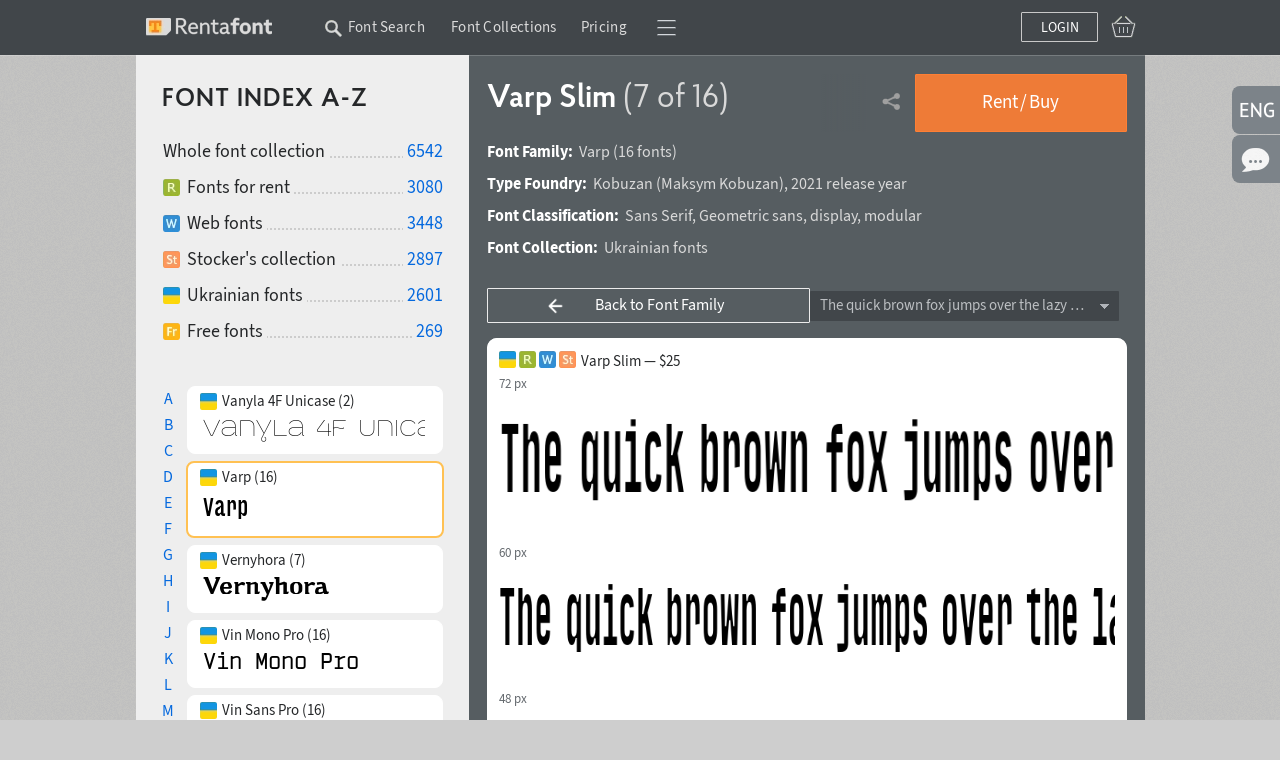

--- FILE ---
content_type: text/html; charset=utf-8
request_url: https://rentafont.com/fonts/varp/slim
body_size: 19487
content:
<!DOCTYPE html>
<html lang="en">
<head>
<meta http-equiv="Content-Type" content="text/html; charset=UTF-8">
<meta name="viewport" content="width=1009">
<!-- Google Tag Manager -->
<script>(function(w,d,s,l,i){w[l]=w[l]||[];w[l].push({'gtm.start':
new Date().getTime(),event:'gtm.js'});var f=d.getElementsByTagName(s)[0],
j=d.createElement(s),dl=l!='dataLayer'?'&l='+l:'';j.async=true;j.src=
'https://www.googletagmanager.com/gtm.js?id='+i+dl;f.parentNode.insertBefore(j,f);
})(window,document,'script','dataLayer','GTM-P6NW8F8');</script>
<!-- End Google Tag Manager -->
<link rel="preload" href="/stylesheets/fonts_preload.min.css" as="style" />
<link href="/stylesheets/fonts_preload.min.css?1690286609" media="all" rel="Stylesheet" type="text/css" />
<link rel="canonical" href="https://rentafont.com/fonts/varp/basic" />
<link rel="alternate" hreflang="uk" href="https://rentafont.com.ua/fonts/varp/slim" />
<link rel="alternate" hreflang="en" href="https://rentafont.com/fonts/varp/slim" />
<link rel="alternate" hreflang="x-default" href="https://rentafont.com/fonts/varp/slim" />
<!--  -->
<meta property="og:url" content="https://rentafont.com/fonts/varp/slim"/><meta property="og:image" content="https://rentafont.com/uploads/21/25/51/71/Varp-17_bigthumb.png"/><meta property="og:title" content="Varp Slim | font for web and desktop | Rentafont"/><meta property="og:description" content="Ukrainian font Varp Slim for logos, headlines, from Kobuzan. Licensing options: rent and buy font, webfont, subscription on Rentafont. Font with Ukrainian language + 84 languages."/><meta name="description" content="Ukrainian font Varp Slim for logos, headlines, from Kobuzan. Licensing options: rent and buy font, webfont, subscription on Rentafont. Font with Ukrainian language + 84 languages."/>
<title>Varp Slim | font for web and desktop | Rentafont</title>
<link rel="apple-touch-icon" sizes="57x57" href="/images/favicons/apple-touch-icon-57x57.png">
<link rel="apple-touch-icon" sizes="60x60" href="/images/favicons/apple-touch-icon-60x60.png">
<link rel="apple-touch-icon" sizes="72x72" href="/images/favicons/apple-touch-icon-72x72.png">
<link rel="apple-touch-icon" sizes="76x76" href="/images/favicons/apple-touch-icon-76x76.png">
<link rel="apple-touch-icon" sizes="114x114" href="/images/favicons/apple-touch-icon-114x114.png">
<link rel="apple-touch-icon" sizes="120x120" href="/images/favicons/apple-touch-icon-120x120.png">
<link rel="apple-touch-icon" sizes="144x144" href="/images/favicons/apple-touch-icon-144x144.png">
<link rel="apple-touch-icon" sizes="152x152" href="/images/favicons/apple-touch-icon-152x152.png">
<link rel="apple-touch-icon" sizes="180x180" href="/images/favicons/apple-touch-icon-180x180.png">
<link rel="icon" type="image/png" href="/images/favicons/android-chrome-192x192.png" sizes="512x512">
<link rel="icon" type="image/png" href="/images/favicons/android-chrome-192x192.png" sizes="384x384">
<link rel="icon" type="image/png" href="/images/favicons/android-chrome-192x192.png" sizes="256x256">
<link rel="icon" type="image/png" href="/images/favicons/android-chrome-192x192.png" sizes="192x192">
<link rel="icon" type="image/png" href="/images/favicons/favicon-16x16.png" sizes="16x16">
<link rel="manifest" href="/images/favicons/manifest.json">
<link rel="mask-icon" href="/images/favicons/safari-pinned-tab.svg" color="#ff7f34">
<meta name="msapplication-TileColor" content="#ff7f34">
<meta name="msapplication-TileImage" content="/images/favicons/mstile-144x144.png">
<meta name="theme-color" content="#ffffff">
<meta name="p:domain_verify" content="3c0672ba0a0b4cbfba0de3724844819a"/>
<link href="/stylesheets/style.min.css?1767973626" media="all" rel="Stylesheet" type="text/css" />
<!-- Google Identity Services SDK -->
<script src="https://accounts.google.com/gsi/client" async defer></script>
<script type="text/javascript" src="/javascripts/defaults_comp.js?1457261942"></script>
<script type="text/javascript" src="/javascripts/application.min.js?1766676194"></script>
<script type="text/javascript" src="/javascripts/autosuggest.min.js?1646993475"></script>
<script type="text/javascript" src="/javascripts/font-load.min.js?1662381491"></script>
<script async="true" type="text/javascript" src="/javascripts/facebook.min.js?1714725768"></script>
<script async="true" type="text/javascript" src="/javascripts/google.min.js?1763723043"></script>
<script>
tran_new_password =                 'New password';
tran_new_password_confirm =         'Confirm password';
tran_show_actions =                 'show actions';
tran_hide_actions =                 'hide action';
tran_change =                       'Change';
tran_close =                        'Collapse';
tran_read_more =                    'Read more';
tran_reveal =                       'Expand';
tran_hide =                         'Collapse';
tran_hide_small =                   'Collapse';
tran_show_small =                   'Show';
tran_other =                        'More';
tran_from =                         'of';
tran_typefaces =                    'font styles';
tran_find_similar =                 'Find similar';
tran_agent_not_downloaded =         'The program is not downloaded';
tran_agent_not_running =            'Rentafont Agent is not running, check in ';
tran_check_now =                    'Check now';
tran_agent_works =                  'Rentafont Agent is running';
tran_select_font =                  'Select font style';
tran_add_to_project =               'Add to project';
tran_cancel_selection =             'Cancel';
tran_cancel_all =                   'Cancel all';
tran_cancel_family =                'Cancel font family';
tran_choose_all =                   'Select all fonts';
tran_choose_family =                'Select font family';
tran_add_pair =                     'Select pair';
tran_cancel_pair =                  'Cancel';
tran_economy_word =                 'save';
tran_credits =                      'Credits';
tran_one_credit =                   '1 Credit';
tran_seconds =                      'sec.';
tran_tarrifs_incorrect_dollars =    'The number of credits cannot be less than';
tran_tarrifs_incorrect_credits =    'The amount may not be less than';
tran_tarrifs_incorrect_data =       'Wrong format of entered data';
tran_desktop_rent_mini_text =       'Rent Desktop';
tran_web_rent_mini_text =           'Order an invoice';
tran_download_font_link_mini_text = 'Download';
tran_download_font_link_big_text =  'Download free font';
tran_buy_rent_mini_text =           'Buy';
tran_search_timer_text =            'To show fonts right now press <b>Enter</b>.';
tran_found_text =                   'Found:';
tran_fonts_text =                   'fonts';
tran_show_text =                    'Show fonts';
tran_count_is_zero_start =          'No fonts found for your entry';
tran_count_is_zero_end   =          'Edit your request please';
tran_limit_expired =                'Limit exceeded';
tran_user_web_fonts =               'web-fonts per user.';
tran_left =                         'is';
tran_fonts =                        'fonts';
tran_selected =                     'Selected';
tran_error_msg_url =                'Incorrect URL';
tran_error_msg_url_limit =          'Url limit';
tran_of =                           'of';
tran_reduction =                    'Your discount';
tran_reduction2 =                   'Discount';
tran_week =                         'weeks';
tran_day =                          'Days';
tran_hour =                         'Hours';
tran_add_card =                     'Add to Cart';
tran_add_card_fonts =               'font styles';
tran_to_pay =                       'Amount due';
tran_price =                        'Price';
tran_buy_rent =                     'Rent&thinsp;/&thinsp;Buy';
tran_save_to_project =              'Save to Project';
tran_select_fonts =                 'Edit';
tran_show_big =                     'Choose';
tran_show_other_license_cart =      'Other';
tran_desktop_br_all_fonts =         'Rent Desktop';
tran_web_br_all_fonts =             'Use Webfonts';
tran_buy_br_all_fonts =             'Buy License on';
tran_desktop_br_family =            'Арендовать щрифты';
tran_web_br_family =                'Use Webfonts';
tran_buy_br_family =                'Buy License on Fonts';
tran_desktop_br_single_font =       'Rent a font';
tran_web_br_single_font =           'Use Webfont';
tran_buy_br_single_font =           'Buy font';
tran_font_sigle_count =             'font';
tran_font_some_count =              'font styles';
tran_font_lot_count =               'font styles';
tran_product_sigle_count =          'Item';
tran_product_some_count =           'Items';
tran_product_lot_count =            'Items';
tran_min_price_from =               'from&nbsp;';
tran_clear_cart_question =          'Clear Shopping Cart?';
tran_pl_user_err_msg =              'Fill in all end user fields';
tran_pl_entity_user_err_msg =       'Fill in all the fields of legal entity';
tran_pl_payer_err_msg =             'Fill in all text fields of the Payer';
tran_pl_terms_err_msg =             'You have not confirmed your consent with the terms of the agreements';
tran_manager_price_inform =         'after consideration';
tran_single_btn_text_buy =          'Buy font';
tran_clip_title =                   'Sample downloading (your browser can’t copy)';
tran_languages_filter_t1 =          'To find fonts with other languages, <b>write in the text search</b>, for example';
tran_languages_filter_t2 =          '"Georgian Language"';
tran_browser_variable_notice =      'It looks like your browser does not support variable web fonts. Try installing a version that supports them. The latest versions of Chrome work well even on older operating systems';
tran_btn_landing_font_remove =      'Delete from bundle';
tran_btn_landing_font_add =         'Add to font bundle';
tran_contry_select =                'Enter your country';
tran_field_required =               'Fill in this field';
tran_field_fullname =               ': enter name and surname';
tran_field_select_country =         'Select country';
tran_field_address =                'Enter your address';
tran_field_company_name =           'Enter your company name';
tran_field_address_min_words =      ': enter correct address';
tran_field_user_terms =             'Terms of use';
tran_field_user_full_name =         'User\'s full name';
tran_field_user_country =           'User\'s country';
tran_field_user_address =           'User\'s address';
tran_field_company_name_label =     'Company name';
tran_field_company_country =        'Company\'s country';
tran_field_company_address =        'Company\'s Address';
tran_field_payer_full_name =        'Payer\'s full name';
tran_field_payer_country =          'Payer\'s country';
tran_field_payer_address =          'Payer\’s address';
tran_payment_limit =                'Payments from $1 with plata by mono (UA)';
tran = '';
</script>
<script>
user_login = false;
pre_search_url = '';
</script>
<script type="application/ld+json">{"countryOfOrigin":{"name":"Ukraine","@type":"Country"},"@id":"https://rentafont.com/fonts/varp/slim","@context":"https://schema.org","name":"Varp Slim","creator":{"name":"Maksym Kobuzan","@type":"Person"},"seller":{"name":"Rentafont","@type":"Organization"},"offers":[{"priceCurrency":"USD","priceSpecification":{"priceCurrency":"USD","minPrice":25,"@type":"PriceSpecification"},"name":"Desktop Font License","price":25,"availability":"https://schema.org/InStock","@type":"Offer","description":"Pay once perpetual desktop font license. Install fonts on computers, create designs, unlimited print, logotypes, posts, video, reels, stories and tiktoks. From 5 computers with upgrade options. For Apps, ePub, Webfonts, etc — separate licenses required."},{"priceSpecification":{"priceCurrency":"USD","maxPrice":2.0,"minPrice":0.07,"@type":"PriceSpecification"},"name":"Desktop Fonts for Rent","availability":"https://schema.org/InStock","@type":"Offer","description":"Rent fonts through Rentafont Agent free desktop app for Windows and MacOS. Work with fonts from 10 minutes to weeks, months, years. Even after rent time you may use your works for education, portfolio, small print <100, posts/covers/banners. For more use rights buy perpetual font licenses with discount from rentals.","additionalProperty":[{"value":"PT10M (10 minutes), PT60M (1 hour), P1D (1 day), P1W (1 week)","name":"leaseLength","@type":"PropertyValue"}]},{"priceSpecification":{"priceCurrency":"USD","maxPrice":180,"minPrice":2.4,"@type":"PriceSpecification"},"name":"Webfont Service — Pay-As-You-Go","availability":"https://schema.org/InStock","@type":"Offer","description":"Webfonts on your sites from Rentafont servers. From 50,000 to 50,000,000 impressions, pay as you go. Change webfonts without additional payments, unified pricing for impressions of any font. Dedicated servers for large projects."},{"priceCurrency":"USD","name":"Webfont License","price":25,"availability":"https://schema.org/InStock","@type":"Offer","description":"Perpetual webfont license for @font-face: hosting font files on your server; monthly site visit limit (default — 10,000/month) with upgrade option. Does not cover apps, advertising, OEM — separate licenses apply.","additionalProperty":[{"value":"If the monthly cap is exceeded, pay the difference to upgrade the cap.","name":"upgrade path","@type":"PropertyValue"}]},{"priceCurrency":"USD","priceSpecification":{"priceCurrency":"USD","minPrice":12.4,"@type":"PriceSpecification"},"name":"Font Subscription (monthly)","price":15,"availability":"https://schema.org/InStock","@type":"Offer","description":"This font is included to font subscription from $12.4/month — access to 3000+ desktop fonts activating through Rentafont Agent."},{"priceCurrency":"USD","name":"Other Licenses","@type":"Offer","description":"Custom licenses: mobile apps and video games, interactive online advertising, e-publications, server deployment, film/TV, OEM, corporate unlimited, legalization of usage."}],"image":["https://rentafont.com/uploads/26/79/88/25/MK_VARP_S_1_78.png","https://rentafont.com/uploads/21/25/51/71/Varp-17_hugehumb.png","https://rentafont.com/uploads/21/25/51/75/Varp-18_hugehumb.png"],"category":"Typography/Fonts","@type":["Product","DigitalDocument"],"description":"Ukrainian font Varp Slim for logos, headlines, from Kobuzan. Licensing options: rent and buy font, webfont, subscription on Rentafont. Font with Ukrainian language + 84 languages.","productGroupID":"Varp","additionalProperty":[{"value":"85","name":"Language support count","@type":"PropertyValue"},{"value":"Ukrainian, English, German, Polish, Portuguese, Spanish, French, Greek (modern), Russian, Czech, Dutch, Italian, Swedish","name":"Top Supported Languages","@type":"PropertyValue"},{"value":"Static font style","name":"fontVariability","@type":"PropertyValue"},{"value":"TrueType hinting","name":"Feature","@type":"PropertyValue"},{"value":"normal","name":"Slant","@type":"PropertyValue"},{"value":"500","name":"CSS Weight","@type":"PropertyValue"}],"brand":{"name":"Kobuzan","@type":"Brand"},"url":"https://rentafont.com/fonts/varp/slim"}</script>
</head>
<body class="fonts_page_body " id="site_body" data-is-mobile-agent="false">
<!-- Google Tag Manager (noscript) -->
<noscript><iframe src="https://www.googletagmanager.com/ns.html?id=GTM-P6NW8F8"
height="0" width="0" style="display:none;visibility:hidden"></iframe></noscript>
<!-- End Google Tag Manager (noscript) -->
<div id="wrap">
<div class="toppanel " id="toppanel">
<div class="container_12 logged_out">
<div class="fl logo_cnt grid_2" id="top_logo">
<div class="logo_wrap">
<a href="/" class="logo fl"></a>
</div>
</div>
<div class="topmenu grid_8 ">
<div class="topmenu_wrap">
<div class="search_additional_menu topmenu in_menu w1009" id="top_search_additional_menu">
<div class="sam_search hide" id="search_topmenu">
<form id="search_form_sam" action="/search" method="post" onsubmit="new Ajax.Request('/search', {asynchronous:true, evalScripts:true, parameters:Form.serialize(this)}); return false;">
<input onkeydown="topSearchOnEnter(event)" value="" name="options[search_sam_input]" id="options[search_sam_input]" placeholder="Enter the query" maxlength="70" type="text" class="search_home" />
<input value="1" name="redirect_to_pre_search" id="redirect_to_pre_search" type="hidden" />
<input class="submit_sam_search" type="submit" onclick="topSearchOnSubmit();">
<script type="text/javascript">
new bsn.AutoSuggest('options[search_sam_input]', {varname: "suggest", json: true, maxresults: 20, timeout: 10000, delay: 200, callback: function(data){showPreSearchInputSearch(data);}, noresults: "", mass_autosuggest: 1, offsety: -1, script: "/application/suggest?"});
</script>
</form>
</div>
<span class="wrap_link" id="search_text_button" onclick="changeSmtFocus(event)">
<span class="topmenu_link ">
Font Search
<span class="search_text_button_icon" onclick=""></span>
</span>
</span>
</div>
<span class='menu_links'><span class='wrap_link' id=''><a href="/font_collections" id="" class="">Font Collections</a></span><span class='wrap_link' id='wrap_tariffs_link_topmenu'><a href="/tariffs" id="tariffs_link_topmenu" onclick="" class="">Pricing</a></span></span>
<div class="compact_top_panel">
<div class="compact_panel" id="compact_panel_button" onclick="compactPanelInit();">
<span class="hbg wrap_link"></span>
</div>
<div class="user_menu" id="compact_menu" style="display: none;">
<a href="/search" class=""><span>Font Search</span></a><a href="/font_collections" class=""><span>Font Collections</span></a><a href="/fonts" class=""><span>Font Index A-Z</span></a><a href="/foundries" class=""><span>Authors & Type Foundries</span></a><a href="/tariffs" class=""><span>Font Rental Pricing</span></a><a href="/subscriptions" class=""><span>Font Subscription Pricing</span></a><a href="/special-offers" class=""><span>Special Offers</span></a><a href="/blog" class=""><span>Rentafont Blog</span></a><a href="/help" class=""><span>FAQ and Information</span></a><a href="/agent" class=""><span>Rentafont Agent</span></a>
</div>
</div>
</div>
</div>
<div class="buttonslogareg grid_2">
<div class="cartlg">
<div class="cart_indicator " id="cart_indicator"></div>
<div class="down_menu_wrap cart_indicator_info hide" id="cart_indicator_info">
<div class="down_arrow"></div>
<div class="down_menus" id="cart_info"></div>
</div>
<div class="down_menu_wrap cart_add_product_info hide" id="cart_add_product_info">
<div class="down_arrow"></div>
<div class="down_menus" id="cart_add_product_info_body">
Fonts added to Cart
</div>
</div>
<script>
function showCardInit() {
var cart_indicator = $("cart_indicator");
if (cart_indicator) {
cart_indicator.observe('click', function(e) {
var element = event.target ? event.target : event.toElement;
element.addClassName("event_disabled");
setTimeout(function() {
element.removeClassName("event_disabled");
}, 1000);
showCard();
});
cart_indicator.observe('mouseout', function(e) {
cartInfoHide(e);
});
cart_indicator.observe('mouseover', function(e) {
loadCartInfo();;
});
}
}
showCardInit();
</script>
</div>
<a href="#" id="login_btn" class="" onclick="new Ajax.Request('/users/register_and_login/login', {asynchronous:true, evalScripts:true}); return false;">Login</a>
</div>
</div>
<script>
// setFocusSearch();
var isSafari = !!navigator.userAgent.match(/Version\/[\d\.]+.*Safari/);
var iOS = /iPad|iPhone|iPod/.test(navigator.userAgent) && !window.MSStream;
if (isSafari && iOS) {
// You are using Safari on iOS
} else if(isSafari) {
// You are using Safari on iOS
} else {
// You are using another browser
topHeadMove();
}
</script>
</div>
<div id="main">
<table class="bars"><tr>
<td class="light_bar" id="fonts_family_side">
<div id="fonts_family_side_wrap">
<div id="fonts_family_side_body">
<h2 class="search_title" id="family_title">Font Index A-Z</h2>
<div class="catalog_info">
<ul class="solutions new_type no_bac">
<li>
<h3>Whole font collection</h3>
<a href="/search">6542</a>
</li>
<li>
<a href="/search?options[ready_to_rent]=true" class="rent"></a><h3>Fonts for rent</h3>
<a href="/search?options[ready_to_rent]=true">3080</a>
</li>
<li>
<a href="/search?options[webfonts]=true" class="web"></a><h3>Web fonts</h3>
<a href="/search?options[webfonts]=true">3448</a>
</li>
<li>
<a href="/search?options[stock]=true" class="stock"></a><h3>Stocker's collection</h3>
<a href="/search?options[stock]=true">2897</a>
</li>
<li>
<a href="https://rentafont.com/search/filter-fonts-from-ukrainian-type-designers" class="ukrainian"></a><h3>Ukrainian fonts</h3>
<a href="https://rentafont.com/search/filter-fonts-from-ukrainian-type-designers">2601</a>
</li>
<li>
<a href="/search?options[free]=true" class="free"></a><h3>Free fonts</h3>
<a href="/search?options[free]=true">269</a>
</li>
<!--
<li>
<a href="/search?options[promo]=true" class="promo"></a></a><span></span>
<a href="/search?options[promo]=true"></a>
</li>
-->
</ul>
</div>
<div class="family_items">
<div class="handlist">
<span class="lks " onclick="changeHandList('A')">A</span>
<span class="lks " onclick="changeHandList('B')">B</span>
<span class="lks " onclick="changeHandList('C')">C</span>
<span class="lks " onclick="changeHandList('D')">D</span>
<span class="lks " onclick="changeHandList('E')">E</span>
<span class="lks " onclick="changeHandList('F')">F</span>
<span class="lks " onclick="changeHandList('G')">G</span>
<span class="lks " onclick="changeHandList('H')">H</span>
<span class="lks " onclick="changeHandList('I')">I</span>
<span class="lks " onclick="changeHandList('J')">J</span>
<span class="lks " onclick="changeHandList('K')">K</span>
<span class="lks " onclick="changeHandList('L')">L</span>
<span class="lks " onclick="changeHandList('M')">M</span>
<span class="lks " onclick="changeHandList('N')">N</span>
<span class="lks " onclick="changeHandList('O')">O</span>
<span class="lks " onclick="changeHandList('P')">P</span>
<span class="lks " onclick="changeHandList('Q')">Q</span>
<span class="lks " onclick="changeHandList('R')">R</span>
<span class="lks " onclick="changeHandList('S')">S</span>
<span class="lks " onclick="changeHandList('T')">T</span>
<span class="lks " onclick="changeHandList('U')">U</span>
<span class="lks current" onclick="changeHandList('V')">V</span>
<span class="lks " onclick="changeHandList('W')">W</span>
<span class="lks " onclick="changeHandList('X')">X</span>
<span class="lks " onclick="changeHandList('Y')">Y</span>
<span class="lks " onclick="changeHandList('Z')">Z</span>
</div>
<div class="family_list">
<div class="font_family_item " onclick="showLoadAnimation(this); changeFont('/fonts/vanyla-4f-unicase', event)" >
<p>
<span class="collected_types">
<span class='ukrainian'></span>
</span>
<span class="collected_family_name">
Vanyla 4F Unicase (2)
</span>
</p>
<div class="sample">
<img loading="lazy" alt="VAN4F_18" src="/uploads/16/92/85/44/VAN4F_18.png?1630325193" />
</div>
</div>
<div class="font_family_item active " onclick="showLoadAnimation(this); changeFont('/fonts/varp', event)" >
<p>
<span class="collected_types">
<span class='ukrainian'></span>
</span>
<span class="collected_family_name">
Varp (16)
</span>
</p>
<div class="sample">
<img loading="lazy" alt="MK_VARP_18" src="/uploads/21/20/25/99/MK_VARP_18.png?1646168363" />
</div>
</div>
<div class="font_family_item " onclick="showLoadAnimation(this); changeFont('/fonts/vernyhora', event)" >
<p>
<span class="collected_types">
<span class='ukrainian'></span>
</span>
<span class="collected_family_name">
Vernyhora (7)
</span>
</p>
<div class="sample">
<img loading="lazy" alt="BG_VRH_18" src="/uploads/19/97/37/01/BG_VRH_18.png?1634245339" />
</div>
</div>
<div class="font_family_item " onclick="showLoadAnimation(this); changeFont('/fonts/vin-mono-pro', event)" >
<p>
<span class="collected_types">
<span class='ukrainian'></span>
</span>
<span class="collected_family_name">
Vin Mono Pro (16)
</span>
</p>
<div class="sample">
<img loading="lazy" alt="MT_VMP_18" src="/uploads/20/79/46/85/MT_VMP_18.png?1641689252" />
</div>
</div>
<div class="font_family_item " onclick="showLoadAnimation(this); changeFont('/fonts/vin-sans-pro', event)" >
<p>
<span class="collected_types">
<span class='ukrainian'></span>
</span>
<span class="collected_family_name">
Vin Sans Pro (16)
</span>
</p>
<div class="sample">
<img loading="lazy" alt="MT_VSP_18" src="/uploads/21/44/93/82/MT_VSP_18.png?1648844906" />
</div>
</div>
<div class="font_family_item " onclick="showLoadAnimation(this); changeFont('/fonts/vin-slab-pro', event)" >
<p>
<span class="collected_types">
<span class='ukrainian'></span>
</span>
<span class="collected_family_name">
Vin Slab Pro (16)
</span>
</p>
<div class="sample">
<img loading="lazy" alt="MT_VSL_18" src="/uploads/21/44/93/86/MT_VSL_18.png?1648844934" />
</div>
</div>
<div class="font_family_item " onclick="showLoadAnimation(this); changeFont('/fonts/volja', event)" >
<p>
<span class="collected_types">
<span class='ukrainian'></span>
</span>
<span class="collected_family_name">
Volja (2)
</span>
</p>
<div class="sample">
<img loading="lazy" alt="MM_VOL_18" src="/uploads/24/16/72/06/MM_VOL_18.png?1668075376" />
</div>
</div>
<div class="font_family_item blf_blocked" onclick="showLoadAnimation(this); changeFont('/fonts/vacansia', event)" >
<p>
<span class="collected_types">
<span class='blf'></span>
</span>
<span class="collected_family_name">
Vacansia (5)
</span>
</p>
<div class="sample">
<img loading="lazy" alt="DA_VCN_18" src="/uploads/15/82/53/0/DA_VCN_18.png?1493329393" />
</div>
</div>
<div class="font_family_item blf_blocked" onclick="showLoadAnimation(this); changeFont('/fonts/vaccine', event)" >
<p>
<span class="collected_types">
<span class='blf'></span>
</span>
<span class="collected_family_name">
Vaccine (10)
</span>
</p>
<div class="sample">
<img loading="lazy" alt="PT_VCN_18" src="/uploads/16/92/85/68/PT_VCN_18.png?1630325394" />
</div>
</div>
<div class="font_family_item blf_blocked" onclick="showLoadAnimation(this); changeFont('/fonts/vaccine-sans', event)" >
<p>
<span class="collected_types">
<span class='blf'></span>
</span>
<span class="collected_family_name">
Vaccine Sans (10)
</span>
</p>
<div class="sample">
<img loading="lazy" alt="PT_VCS_18" src="/uploads/16/92/85/85/PT_VCS_18.png?1630325415" />
</div>
</div>
<div class="font_family_item blf_blocked" onclick="showLoadAnimation(this); changeFont('/fonts/vast', event)" >
<p>
<span class="collected_types">
<span class='blf'></span>
</span>
<span class="collected_family_name">
Vast (56)
</span>
</p>
<div class="sample">
<img loading="lazy" alt="PT_VST_18" src="/uploads/16/75/90/96/PT_VST_18.png?1630161249" />
</div>
</div>
<div class="font_family_item blf_blocked" onclick="showLoadAnimation(this); changeFont('/fonts/venetian-301', event)" >
<p>
<span class="collected_types">
<span class='blf'></span>
</span>
<span class="collected_family_name">
Venetian 301 (6)
</span>
</p>
<div class="sample">
<img loading="lazy" alt="PT_VNT_18" src="/uploads/20/08/21/54/PT_VNT_18.png?1634896716" />
</div>
</div>
<div class="font_family_item blf_blocked" onclick="showLoadAnimation(this); changeFont('/fonts/verbena', event)" >
<p>
<span class="collected_types">
<span class='blf'></span>
</span>
<span class="collected_family_name">
Verbena (2)
</span>
</p>
<div class="sample">
<img loading="lazy" alt="DA_VRB_18" src="/uploads/16/92/85/52/DA_VRB_18.png?1630325297" />
</div>
</div>
<div class="font_family_item blf_blocked" onclick="showLoadAnimation(this); changeFont('/fonts/vermicello', event)" >
<p>
<span class="collected_types">
<span class='blf'></span>
</span>
<span class="collected_family_name">
Vermicello (1)
</span>
</p>
<div class="sample">
<img loading="lazy" alt="PT_VRM_18" src="/uploads/19/97/37/13/PT_VRM_18.png?1634245396" />
</div>
</div>
<div class="font_family_item blf_blocked" onclick="showLoadAnimation(this); changeFont('/fonts/vesna', event)" >
<p>
<span class="collected_types">
<span class='blf'></span>
</span>
<span class="collected_family_name">
Vesna (1)
</span>
</p>
<div class="sample">
<img loading="lazy" alt="PT_VESNA_18" src="/uploads/20/35/55/60/PT_VESNA_18.png?1637185114" />
</div>
</div>
<div class="font_family_item blf_blocked" onclick="showLoadAnimation(this); changeFont('/fonts/viola', event)" >
<p>
<span class="collected_types">
<span class='blf'></span>
</span>
<span class="collected_family_name">
Viola (1)
</span>
</p>
<div class="sample">
<img loading="lazy" alt="TM_VLA_18" src="/uploads/13/31/60/85/TM_VLA_18.png?1612569153" />
</div>
</div>
<div class="font_family_item blf_blocked" onclick="showLoadAnimation(this); changeFont('/fonts/vodevile', event)" >
<p>
<span class="collected_types">
<span class='blf'></span>
</span>
<span class="collected_family_name">
Vodevile (1)
</span>
</p>
<div class="sample">
<img loading="lazy" alt="DA_VDV_18" src="/uploads/13/41/83/73/DA_VDV_18.png?1612713296" />
</div>
</div>
</div>
</div>
</div>
</div>
</td>
<td class="dark_bar dbw_hset_td">
<div class="font_info single_font_info ">
<div class="font_title ft_new">
<div class="title_wrap">
<h1>
Varp Slim
<span class="fonts_count">(7 of 16)</span>
</h1>
</div>
<div style="position: relative;">
<div class="down_menu_wrap panel_reminder hide" id="rent_buy_family">
<div class="close_button" onclick="dropMenuClose(); event.stop();"></div>
<div class="down_arrow"></div>
<div class="down_menus" id="action_notify">
To do this you need to log into your account.<br>If you don't&nbsp;have an account, <b>register now</b>.
<div class="buttons_div">
<a href="#" class="orange_button" onclick="event.stop(); dropMenuClose(); new Ajax.Request('/users/register_and_login/login', {asynchronous:true, evalScripts:true}); return false;">Login</a>
<a href="#" class="orange_button" onclick="event.stop(); dropMenuClose(); new Ajax.Request('/users/register_and_login/register', {asynchronous:true, evalScripts:true}); return false;">Create account</a>
</div>
</div>
</div>
<div class="rent_buy_font">
<a href="#" id="rent_buy_family_btn" class="orange" onclick="rentBuyFont(6579); showLoadAnimation(this, 'button_loading'); return false;">Rent&thinsp;/&thinsp;Buy</a>
</div>
</div>
<div class="fonts_share_link">
<span onclick="new Ajax.Request('/fonts/share?share_description=Ukrainian+font+Varp+Slim+for+logos%2C+headlines%2C+from+Kobuzan.+Licensing+options%3A+rent+and+buy+font%2C+webfont%2C+subscription+on+Rentafont.+Font+with+Ukrainian+language+%2B+84+languages.', {asynchronous:true, evalScripts:true})" class="transparent_massage top_paginate_share like_link"></span>
</div>
</div>
<div>
<b>Font Family:</b> Varp <span class='fonts_count'><a href="/search?options%5Bsearch%5D=Varp">(16 fonts)</a></span>
</div>
<div class="desg_inline">
<b>Type Foundry: </b><div class='key_links'><a href='/search/index/?current_search_tab=by_history&options[foundry]=Kobuzan' target='' class='' title='Kobuzan&nbsp;fonts'>Kobuzan</a></div> (<div class='key_links'><a href='/search/index/?current_search_tab=by_history&options[designers]=Maksym+Kobuzan' target='' class='' title='Maksym kobuzan&nbsp;fonts'>Maksym Kobuzan</a></div>), <div class='key_links'><a href='/search/index/?current_search_tab=by_history&options[release_years][min]=2021+release+year&options[release_years][max]=2021+release+year' target='' class='' title='2021 release year'>2021 release year</a></div>
</div>
<div><b>Font Classification: </b>
<div class='key_links'><a href='/search/index/?options[search]=Sans+Serif' target='' class='' title='Sans serif&nbsp;fonts'>Sans Serif</a>, <a href='/search/index/?options[search]=Geometric+sans' target='' class='' title='Geometric sans&nbsp;fonts'>Geometric sans</a>, <a href='/search/index/?options[search]=display' target='' class='' title='Display&nbsp;fonts'>display</a>, <a href='/search/index/?options[search]=modular' target='' class='' title='Modular&nbsp;fonts'>modular</a></div>
</div>
<div>
<b>Font Collection:</b> <a href="https://rentafont.com/search/filter-fonts-from-ukrainian-type-designers">Ukrainian fonts</a>
</div>
</div>
<div class="filters single_font" id="fonts_family_select">
<div class="fl" id="ls_buttons">
<div class="blue_button list_buttons_with_text list_buttons left_arrow back_to_famly" onclick="showLoadAnimation(this, 'list_buttons_loading'); changeFont('/fonts/varp', event);" title="Back to Font Family">Back to Font Family</div>
</div>
<input value="56" name="font_size" id="font_size" type="text" class="hidden_options" />
<input name="single_font_page" id="single_font_page" type="hidden" />
<div class="filter_by_text" id="filter_by_text">
<div class='filter width_270_fl' id="filter_title" title="Sample text example">
<div class='field' id="field_select" onclick="editCustomText();">The quick brown fox jumps over the lazy dog</div>
<div class='button' id="filter_button_list" onclick="filterSelecterManage(this.up('.filter'))"></div>
<div class='list' id='list'>
<div class='user_value' id='select_item_0'> 
<input onkeydown="currentFormElementId(this)" value="" name="self_entered_text" id="self_entered_text" onblur="fontLoad(); setFontsVariableTextReload(); setCustomText(); editCustomTextHide();" placeholder="Enter your text here" maxlength="30" type="text" onkeypress="setEnteredText(event, false);" />
</div>
<div class='item' id='select_item_0_0' pangram_sub_index='0' custom_pangram_id='0' onclick="selectSample('0', 'Full font name', this)">
<span>Full font name</span>
</div>
<div class='item' id='select_item_1_0' pangram_sub_index='0' custom_pangram_id='1' onclick="selectSample('1', 'Съешь еще этих мягких французских булок да выпей же чаю', this)">
<span>Съешь еще этих мягких французских булок да выпей же чаю</span>
</div>
<div class='item' id='select_item_2_0' pangram_sub_index='0' custom_pangram_id='2' onclick="selectSample('2', 'The quick brown fox jumps over the lazy dog', this)">
<span>The quick brown fox jumps over the lazy dog</span>
</div>
<div class='item' id='select_item_3_0' pangram_sub_index='0' custom_pangram_id='3' onclick="selectSample('3', 'АаБбВвГгДдЕеЁёЖжЗзИиЙйКкЛлМмНнОоПпРрСсТтУуФфХхЦцЧчШшЩщЪъЫыЬьЭэЮюЯя', this)">
<span>АаБбВвГгДдЕеЁёЖжЗзИиЙйКкЛлМмНнОоПпРрСсТтУуФфХхЦцЧчШшЩщЪъЫыЬьЭэЮюЯя</span>
</div>
<div class='item' id='select_item_4_0' pangram_sub_index='0' custom_pangram_id='4' onclick="selectSample('4', 'AaBbCcDdEeFfGgHhIiJjKkLlMmNnOoPpQqRrSsTtUuVvWwXxYyZz', this)">
<span>AaBbCcDdEeFfGgHhIiJjKkLlMmNnOoPpQqRrSsTtUuVvWwXxYyZz</span>
</div>
<div class='item' id='select_item_5_0' pangram_sub_index='0' custom_pangram_id='5' onclick="selectSample('5', 'Єхидна, ґава, їжак ще й шиплячі плазуни бігцем форсують Янцзи.', this)">
<span>Єхидна, ґава, їжак ще й шиплячі плазуни бігцем форсують Янцзи.</span>
</div>
<div class='item' id='select_item_6_0' pangram_sub_index='0' custom_pangram_id='6' onclick="selectSample('6', 'Гагарин Юрий Алексеевич — семейный психолог', this)">
<span>Гагарин Юрий Алексеевич — семейный психолог</span>
</div>
<div class='item' id='select_item_7_0' pangram_sub_index='0' custom_pangram_id='7' onclick="selectSample('7', '1234567890, $99-30% АКЦИЯ! ЦЕНА: WC Open', this)">
<span>1234567890, $99-30% АКЦИЯ! ЦЕНА: WC Open</span>
</div>
<div class='item' id='select_item_8_0' pangram_sub_index='0' custom_pangram_id='8' onclick="selectSample('8', 'Світ ловив мене, та не спіймав!', this)">
<span>Світ ловив мене, та не спіймав!</span>
</div>
<div class='item' id='select_item_117_0' pangram_sub_index='0' custom_pangram_id='117' onclick="selectSample('117', 'Snow and Winter Sports day', this)">
<span>Snow and Winter Sports day</span>
</div>
<div class='item' id='select_item_118_0' pangram_sub_index='0' custom_pangram_id='118' onclick="selectSample('118', 'Wikipedia\'s Birthday, January 15', this)">
<span>Wikipedia's Birthday, January 15</span>
</div>
<div class='item' id='select_item_120_0' pangram_sub_index='0' custom_pangram_id='120' onclick="selectSample('120', 'Ukraine holds its lines and will never surrender!', this)">
<span>Ukraine holds its lines and will never surrender!</span>
</div>
<div class='item' id='select_item_121_0' pangram_sub_index='0' custom_pangram_id='121' onclick="selectSample('121', 'International Hugs Day', this)">
<span>International Hugs Day</span>
</div>
<div class='item' id='select_item_123_0' pangram_sub_index='0' custom_pangram_id='123' onclick="selectSample('123', 'Handwriting Day', this)">
<span>Handwriting Day</span>
</div>
<div class='item' id='select_item_125_0' pangram_sub_index='0' custom_pangram_id='125' onclick="selectSample('125', 'Opportunity (MER-B) Landing Day', this)">
<span>Opportunity (MER-B) Landing Day</span>
</div>
<div class='item' id='select_item_127_0' pangram_sub_index='0' custom_pangram_id='127' onclick="selectSample('127', 'Lewis Carroll\'s Birthday', this)">
<span>Lewis Carroll's Birthday</span>
</div>
<div class='item' id='select_item_128_0' pangram_sub_index='0' custom_pangram_id='128' onclick="selectSample('128', 'Holocaust Remembrance Day', this)">
<span>Holocaust Remembrance Day</span>
</div>
<div class='item' id='select_item_130_0' pangram_sub_index='0' custom_pangram_id='130' onclick="selectSample('130', 'Happy Halloween! (in January)', this)">
<span>Happy Halloween! (in January)</span>
</div>
<div class='item' id='select_item_145_0' pangram_sub_index='0' custom_pangram_id='145' onclick="selectSample('145', 'Happy Valentine\'s Day!', this)">
<span>Happy Valentine's Day!</span>
</div>
<div class='item' id='select_item_151_0' pangram_sub_index='0' custom_pangram_id='151' onclick="selectSample('151', 'Perseverance Landing Day', this)">
<span>Perseverance Landing Day</span>
</div>
<div class='item' id='select_item_158_0' pangram_sub_index='0' custom_pangram_id='158' onclick="selectSample('158', 'Happy Birthday to You!', this)">
<span>Happy Birthday to You!</span>
</div>
<div class='item' id='select_item_455_0' pangram_sub_index='0' custom_pangram_id='455' onclick="selectSample('455', 'Glory to Ukraine!', this)">
<span>Glory to Ukraine!</span>
</div>
</div>
<input type='hidden' id='sample_text' value='2' name='sample_text' custom_text="false" />
</div>
</div>
<script>
function selectSample(index, sample, element){
var selecters = $('list').select('.item');
var sample_text = $("sample_text");
selecters.each(function(e) {
e.removeClassName('active');
});
element.addClassName("active");
currentFormElementId($('filter_by_text'));
safetyElementValueSet('self_entered_text', '');
setFilterValue(index, sample, 'sample_text');
sample_text.setAttribute("custom_text", false);
reloadImages(element);
setFontsVariableTextReload();
window.history.pushState(null, '', window.location.pathname);
}
</script>
</div>
<div class="font_family_infopage_section"><div class="font_family single_font_section infopage main_fonts" id="fonts_100967">
<div class="selected_fonts">
<div id="add_to_project">
<a class="add_to_project_bak" href="#">
<div id="btn_project_actions" title="" class="btn_project_action blue_button" onclick="panelAddFont(true, event, this); changeTextSelectFontsButton();">
Select font style
</div>
</a>
<span id="btn_single_rent_buy" class="rent_buy_font" style="display: none;">Rent&thinsp;/&thinsp;Buy</span>
<span id="btn_single_rent_buy_download_free" class="rent_buy_font download_free" style="display: none;">Download font</span>
<span id="btn_single_font_clip" class=""></span>
<div class="notice fonts_index hide" id="register_reminder_font_download">
<div class="notice_arrow"></div>
<div class="notice_close" onclick="noticeClose(); event.stop();"></div>
<div class="notice_texts" id="action_notify">
To do this you need to log into your account.<br>If you don't&nbsp;have an account, <b>register now</b>.
</div>
<div class="notice_butto">
<a href="#" class="orange_button" onclick="event.stop(); dropMenuClose(); new Ajax.Request('/users/register_and_login/login', {asynchronous:true, evalScripts:true}); return false;">Login</a>
<a href="#" class="orange_button" onclick="event.stop(); dropMenuClose(); new Ajax.Request('/users/register_and_login/register', {asynchronous:true, evalScripts:true}); return false;">Create account</a>
</div>
</div>
</div>
<input value="6579" name="font_id" id="font_id" type="hidden" />
<div id="font_6579" class="font_simple ua_font " rf_sale="true" alter_sale="" onMouseOver="addFontToProjectShow(this, 6579, 100967, 18, false);" single_font="true">
<div id="loader_font_6579" class="indicators"></div>
<div class="collected_font_info">
<span class="font_family_header">
<p class="font_signle_types">
<span class="collected_types">
<span class='ukrainian'></span><span class='rent'></span><span class='web'></span><span class='stock'></span>&nbsp;
</span>
</p>
<span class="fs_left">
<span class="family_name_title">
Varp Slim &mdash; $25
</span>
</span>
</span>
</div>
<span class="collected_types hide">
<span class='ukrainian'></span><span class='rent'></span><span class='web'></span><span class='stock'></span>
</span>
<div class="image_item tro_img image_item_72" scale="0.92">
<p class="font_type web rent stock"></p>
<p class="font_size_sample">
72 px   
</p>
<div class="clear" style="max-height: 147.2px; ">
<img id="6579" style="transform: scale(0.92, 0.92); -webkit-transform: scale(0.92, 0.92); -ms-transform: scale(0.92, 0.92); margin-left: -37.92px" alt="MK_VARP_S_3_78" src="/uploads/26/79/88/31/MK_VARP_S_3_78.png?1753153867" />
</div>
</div>
<div class="image_item tro_img image_item_60" scale="0.77">
<p class="font_type web rent stock"></p>
<p class="font_size_sample">
60 px   
</p>
<div class="clear" style="max-height: 123.2px; ">
<img id="6579" style="transform: scale(0.77, 0.77); -webkit-transform: scale(0.77, 0.77); -ms-transform: scale(0.77, 0.77); margin-left: -109.02px" alt="MK_VARP_S_3_78" src="/uploads/26/79/88/31/MK_VARP_S_3_78.png?1753153867" />
</div>
</div>
<div class="image_item tro_img image_item_48" scale="0.62">
<p class="font_type web rent stock"></p>
<p class="font_size_sample">
48 px   
</p>
<div class="clear" style="max-height: 99.2px; ">
<img id="6579" style="transform: scale(0.62, 0.62); -webkit-transform: scale(0.62, 0.62); -ms-transform: scale(0.62, 0.62); margin-left: -180.12px" alt="MK_VARP_S_3_78" src="/uploads/26/79/88/31/MK_VARP_S_3_78.png?1753153867" />
</div>
</div>
<div class="image_item tro_img image_item_36" scale="0.46">
<p class="font_type web rent stock"></p>
<p class="font_size_sample">
36 px   
</p>
<div class="clear" style="max-height: 73.6px; ">
<img id="6579" style="transform: scale(0.46, 0.46); -webkit-transform: scale(0.46, 0.46); -ms-transform: scale(0.46, 0.46); margin-left: -255.96px" alt="MK_VARP_S_3_78" src="/uploads/26/79/88/31/MK_VARP_S_3_78.png?1753153867" />
</div>
</div>
<div class="image_item tro_img image_item_24" scale="0.31">
<p class="font_type web rent stock"></p>
<p class="font_size_sample">
24 px   
</p>
<div class="clear" style="max-height: 49.6px; ">
<img id="6579" style="transform: scale(0.31, 0.31); -webkit-transform: scale(0.31, 0.31); -ms-transform: scale(0.31, 0.31); margin-left: -327.06px" alt="MK_VARP_S_3_78" src="/uploads/26/79/88/31/MK_VARP_S_3_78.png?1753153867" />
</div>
</div>
<div class="image_item tro_img image_item_16" scale="0.21">
<p class="font_type web rent stock"></p>
<p class="font_size_sample">
16 px   
</p>
<div class="clear" style="max-height: 33.6px; ">
<img id="6579" style="transform: scale(0.21, 0.21); -webkit-transform: scale(0.21, 0.21); -ms-transform: scale(0.21, 0.21); margin-left: -374.46px" alt="MK_VARP_S_3_78" src="/uploads/26/79/88/31/MK_VARP_S_3_78.png?1753153867" />
</div>
</div>
</div>
</div>
<div class="font_full_info">
<div class="used_projects">
<div class="mb_12">
<div id="ca-buttons" class="">
<div class="ca-fonts-button">
<a href="#" id="desktop-rent" class="fonts-button" onclick="showNotice('register_reminder_single_rent_popup'); noticePositionFontsButton('rent', 'register_reminder_single_rent_popup'); return false;">Rent Desktop</a>
<span class="text-fonts-button">1 week &mdash; <span class="fprice">$2</span></span>
</div>
<div class="ca-fonts-button">
<a href="#" id="web-rent" class="fonts-button" onclick="showNotice('register_reminder_single_web_popup'); noticePositionFontsButton('web', 'register_reminder_single_web_popup'); return false;">Use Webfont</a>
<span class="text-fonts-button">50K Pageviews &mdash; <span class="fprice">$4</span></span>
</div>
<div class="ca-fonts-button">
<div style="position: relative;">
<div class="down_menu_wrap panel_reminder hide" id="rent_buy_font">
<div class="close_button" onclick="dropMenuClose(); event.stop();"></div>
<div class="down_arrow"></div>
<div class="down_menus" id="action_notify">
To do this you need to log into your account.<br>If you don't&nbsp;have an account, <b>register now</b>.
<div class="buttons_div">
<a href="#" class="orange_button" onclick="event.stop(); dropMenuClose(); new Ajax.Request('/users/register_and_login/login', {asynchronous:true, evalScripts:true}); return false;">Login</a>
<a href="#" class="orange_button" onclick="event.stop(); dropMenuClose(); new Ajax.Request('/users/register_and_login/register', {asynchronous:true, evalScripts:true}); return false;">Create account</a>
</div>
</div>
</div>
<a href="#" id="buy-rent" class="fonts-button orange" onclick="buyLicense(6579); showLoadAnimation(this, 'button_loading'); return false;">Buy font Varp Slim</a>  
</div>
<span class="text-fonts-button">
License for 1 font style &mdash; <span class="tfb-price"><span class="fprice">$25</span></span>
</span>
</div>
</div>
<div class="ca-text-over">
.
</div>
<div class="notice fonts_index hide" id="register_reminder">
<div class="notice_arrow"></div>
<div class="notice_close" onclick="noticeClose(); event.stop();"></div>
<div class="notice_texts" id="action_notify">To work with fonts you need to enter your account. If you don't have an account, <b>register now</b>.</div>
<div class="notice_butto">
<a href="#" class="orange_button" onclick="event.stop(); dropMenuClose(); new Ajax.Request('/users/register_and_login/login', {asynchronous:true, evalScripts:true}); return false;">Login</a>
<a href="#" class="orange_button" onclick="event.stop(); dropMenuClose(); new Ajax.Request('/users/register_and_login/register', {asynchronous:true, evalScripts:true}); return false;">Create account</a>
</div>
</div>
<div class="notice fonts_index hide" id="register_reminder_single_rent_popup">
<div class="notice_arrow"></div>
<div class="notice_close" onclick="noticeClose(); event.stop();"></div>
<div class="notice_texts" id="action_notify">
To use fonts, you need to enter your account. If you don't&nbsp;have an account, <b>register now</b>.
</div>
<div class="notice_butto">
<a href="#" class="orange_button" onclick="event.stop(); dropMenuClose(); new Ajax.Request('/users/register_and_login/login?action_after_login=rent&amp;after_login_data=&amp;font_use_ids%5B%5D=6579', {asynchronous:true, evalScripts:true}); return false;">Login</a>
<a href="#" class="orange_button" onclick="event.stop(); dropMenuClose(); new Ajax.Request('/users/register_and_login/register?action_after_login=rent&amp;after_login_data=&amp;font_use_ids%5B%5D=6579', {asynchronous:true, evalScripts:true}); return false;">Create account</a>
</div>
</div>
<div class="notice fonts_index hide" id="register_reminder_single_web_popup">
<div class="notice_arrow"></div>
<div class="notice_close" onclick="noticeClose(); event.stop();"></div>
<div class="notice_texts" id="action_notify">
To use fonts, you need to enter your account. If you don't&nbsp;have an account, <b>register now</b>.
</div>
<div class="notice_butto">
<a href="#" class="orange_button" onclick="event.stop(); dropMenuClose(); new Ajax.Request('/users/register_and_login/login?action_after_login=web&amp;after_login_data=&amp;font_use_ids%5B%5D=6579', {asynchronous:true, evalScripts:true}); return false;">Login</a>
<a href="#" class="orange_button" onclick="event.stop(); dropMenuClose(); new Ajax.Request('/users/register_and_login/register?action_after_login=web&amp;after_login_data=&amp;font_use_ids%5B%5D=6579', {asynchronous:true, evalScripts:true}); return false;">Create account</a>
</div>
</div>
<div class="notice download_index hide" id="download_reminder">
<div class="notice_arrow"></div>
<div class="notice_close" onclick="noticeClose(); event.stop();"></div>
<div class="notice_texts" id="action_notify">To download free fonts you need to log in. If you don't&nbsp;have an account, <b>register now</b>.</div>
<div class="notice_butto">
<a href="#" class="orange_button" onclick="event.stop(); dropMenuClose(); new Ajax.Request('/users/register_and_login/login?after_login_data=', {asynchronous:true, evalScripts:true}); return false;">Login</a>
<a href="#" class="orange_button" onclick="event.stop(); dropMenuClose(); new Ajax.Request('/users/register_and_login/register?after_login_data=', {asynchronous:true, evalScripts:true}); return false;">Create account</a>
</div>
</div>
</div>
<div class="sprua">
<span style="font-weight: 600;">
Varp is one of the <a href='/subscriptions#font_subscriptions' target = '_blank' class= 'blue_link'>3000&nbsp;fonts in $15/month subscription</a><br>
</span>
</div>
</div>
</div>
</div>
<div class="font_family by_one_other_fonts nothing_to_show" id="fonts_similar_fonts">
<div class="top">
<div class="left_side">
<h2 class="font_family_header">
<span class="family_name_title">
<span class="bold">Fonts similar to Varp Slim</span>
<span>(<span class='similar_fonts_on_page'>2</span> of 2)</span>
</span>
</h2>
</div>
<div class="right_side">
<div class="similar_font_count nothing_to_show" id="similar_font_count" fonts_close_show="2" fonts_all="2">
<div></div><span class='similar_fonts_on_page'>2</span> of 2 font styles
</div>
</div>
</div>
<div class="cont">
<div class="selected_fonts" id="similar_fonts_selected_fonts" fonts_ids="">
<div id="font_5377" class="font_simple  blf_blocked" rf_sale="false" alter_sale="https://www.myfonts.com/fonts/paratype/stapel/" onMouseOver="addFontToProjectShow(this, 5377, 100868, 20, false);">
<p>
<span class="collected_types">
<span class='blf'></span>
</span>
<a href="/fonts/stapel/condensed-italic" title="To the page of Stapel Condensed Italic" class="font_link_url">Stapel Condensed Italic </a>
</p>
<div id="loader_font_5377" class="indicators"></div>
<div class="clear">
<img id="5377" style="transform: scale(1, 1); -webkit-transform: scale(1, 1); -ms-transform: scale(1, 1); margin-left: -0px" alt="PT_STAP_CRI_3_42" src="/uploads/20/00/43/79/PT_STAP_CRI_3_42.png?1634421982" />
</div>
</div>
<div id="font_5382" class="font_simple  blf_blocked" rf_sale="false" alter_sale="https://www.myfonts.com/fonts/paratype/stapel/" onMouseOver="addFontToProjectShow(this, 5382, 100868, 20, false);">
<p>
<span class="collected_types">
<span class='blf'></span>
</span>
<a href="/fonts/stapel/condensed-regular" title="To the page of Stapel Condensed Regular" class="font_link_url">Stapel Condensed Regular </a>
</p>
<div id="loader_font_5382" class="indicators"></div>
<div class="clear">
<img id="5382" style="transform: scale(1, 1); -webkit-transform: scale(1, 1); -ms-transform: scale(1, 1); margin-left: -0px" alt="PT_STAP_CR_3_42" src="/uploads/20/00/39/97/PT_STAP_CR_3_42.png?1634421747" />
</div>
</div>
</div>
</div>
</div>
<div id="search_help_box" class="fonts_page">
<div class="shb_body">
<h3 class="shb_title">See also:</h3>
<div><a href='/search/index/?current_search_tab=by_history&options[designers]=Maksym+Kobuzan' target='' style='' class='' title=''>&#8594; Other Fonts by Maksym Kobuzan</a></div>
<div>
<a href='/search/index/?current_search_tab=by_pattern&options[sans_serif]=sans+serif' target='' style='' class='' title=''>&#8594; More fonts sans serif</a>
</div>
<div><a href="/font_collections" target="_blank">&#8594; Font Collections Rentafont</a></div>
</div>
</div>
<div class="font_family infopage">
<div class="font_full_info spoiler_section_wrap">
<div class="fa_info spoiler_section show_short open_def" id="infopage_languages">
<div class="spoiler_body">
<h2 class="title">
Varp Slim supports 85 languages
</h2>
<div class="il-body"><div class='key_links'><a href='/search/index/?options[search]=Ukrainian+Language' target='' class='language_opt' title='Ukrainian language&nbsp;fonts'><b>Ukrainian</b></a>, <a href='/search/index/?options[search]=English+Language' target='' class='language_opt' title='English language&nbsp;fonts'><b>English</b></a>, <a href='/search/index/?options[search]=German+Language' target='' class='language_opt' title='German language&nbsp;fonts'><b>German</b></a>, <a href='/search/index/?options[search]=Polish+Language' target='' class='language_opt' title='Polish language&nbsp;fonts'><b>Polish</b></a>, <a href='/search/index/?options[search]=Portuguese+Language' target='' class='language_opt' title='Portuguese language&nbsp;fonts'><b>Portuguese</b></a>, <a href='/search/index/?options[search]=Spanish+Language' target='' class='language_opt' title='Spanish language&nbsp;fonts'><b>Spanish</b></a>, <a href='/search/index/?options[search]=French+Language' target='' class='language_opt' title='French language&nbsp;fonts'><b>French</b></a>, <a href='/search/index/?options[search]=Greek+%28modern%29+Language' target='' class='language_opt' title='Greek (modern) language&nbsp;fonts'><b>Greek (modern)</b></a>, <a href='/search/index/?options[search]=Russian+Language' target='' class='language_opt' title='Russian language&nbsp;fonts'>Russian</a>, <a href='/search/index/?options[search]=Czech+Language' target='' class='language_opt' title='Czech language&nbsp;fonts'>Czech</a>, <a href='/search/index/?options[search]=Dutch+Language' target='' class='language_opt' title='Dutch language&nbsp;fonts'>Dutch</a>, <a href='/search/index/?options[search]=Italian+Language' target='' class='language_opt' title='Italian language&nbsp;fonts'>Italian</a>, <a href='/search/index/?options[search]=Swedish+Language' target='' class='language_opt' title='Swedish language&nbsp;fonts'>Swedish</a>, <a href='/search/index/?options[search]=Turkish+Language' target='' class='language_opt' title='Turkish language&nbsp;fonts'>Turkish</a>, <a href='/search/index/?options[search]=Finnish+Language' target='' class='language_opt' title='Finnish language&nbsp;fonts'>Finnish</a>, <a href='/search/index/?options[search]=Belarusian+Language' target='' class='language_opt' title='Belarusian language&nbsp;fonts'>Belarusian</a>, <a href='/search/index/?options[search]=Greek+Language' target='' class='language_opt' title='Greek language&nbsp;fonts'>Greek</a>, <a href='/search/index/?options[search]=Serbian+Language' target='' class='language_opt' title='Serbian language&nbsp;fonts'>Serbian</a>, <a href='/search/index/?options[search]=Bulgarian+Language' target='' class='language_opt' title='Bulgarian language&nbsp;fonts'>Bulgarian</a>, <a href='/search/index/?options[search]=Estonian+Language' target='' class='language_opt' title='Estonian language&nbsp;fonts'>Estonian</a>, <a href='/search/index/?options[search]=Lithuanian+Language' target='' class='language_opt' title='Lithuanian language&nbsp;fonts'>Lithuanian</a>, <a href='/search/index/?options[search]=Albanian+Language' target='' class='language_opt' title='Albanian language&nbsp;fonts'>Albanian</a>, <a href='/search/index/?options[search]=Afrikaans+Language' target='' class='language_opt' title='Afrikaans language&nbsp;fonts'>Afrikaans</a>, <a href='/search/index/?options[search]=Basque+Language' target='' class='language_opt' title='Basque language&nbsp;fonts'>Basque</a>, <a href='/search/index/?options[search]=Breton+Language' target='' class='language_opt' title='Breton language&nbsp;fonts'>Breton</a>, <a href='/search/index/?options[search]=Valencian+Language' target='' class='language_opt' title='Valencian language&nbsp;fonts'>Valencian</a>, <a href='/search/index/?options[search]=Galician+Language' target='' class='language_opt' title='Galician language&nbsp;fonts'>Galician</a>, <a href='/search/index/?options[search]=Gaelic+%28Scottish%29+Language' target='' class='language_opt' title='Gaelic (scottish) language&nbsp;fonts'>Gaelic (Scottish)</a>, <a href='/search/index/?options[search]=Danish+Language' target='' class='language_opt' title='Danish language&nbsp;fonts'>Danish</a>, <a href='/search/index/?options[search]=Indonesian+Language' target='' class='language_opt' title='Indonesian language&nbsp;fonts'>Indonesian</a>, <a href='/search/index/?options[search]=Irish+Language' target='' class='language_opt' title='Irish language&nbsp;fonts'>Irish</a>, <a href='/search/index/?options[search]=Icelandic+%28Win%29+Language' target='' class='language_opt' title='Icelandic (win) language&nbsp;fonts'>Icelandic (Win)</a>, <a href='/search/index/?options[search]=Karakalpak+Language' target='' class='language_opt' title='Karakalpak language&nbsp;fonts'>Karakalpak</a>, <a href='/search/index/?options[search]=Catalan+Language' target='' class='language_opt' title='Catalan language&nbsp;fonts'>Catalan</a>, <a href='/search/index/?options[search]=Norwegian+Language' target='' class='language_opt' title='Norwegian language&nbsp;fonts'>Norwegian</a>, <a href='/search/index/?options[search]=Occitan+Language' target='' class='language_opt' title='Occitan language&nbsp;fonts'>Occitan</a>, <a href='/search/index/?options[search]=Rhaeto-Romance+Language' target='' class='language_opt' title='Rhaeto-romance language&nbsp;fonts'>Rhaeto-Romance</a>, <a href='/search/index/?options[search]=Sami+Lule+Language' target='' class='language_opt' title='Sami lule language&nbsp;fonts'>Sami Lule</a>, <a href='/search/index/?options[search]=Tswansky+Language' target='' class='language_opt' title='Tswansky language&nbsp;fonts'>Tswansky</a>, <a href='/search/index/?options[search]=Uzbek+%28Lat.%29+Language' target='' class='language_opt' title='Uzbek (lat.) language&nbsp;fonts'>Uzbek (Lat.)</a>, <a href='/search/index/?options[search]=Faroese+Language' target='' class='language_opt' title='Faroese language&nbsp;fonts'>Faroese</a>, <a href='/search/index/?options[search]=Frisian+Language' target='' class='language_opt' title='Frisian language&nbsp;fonts'>Frisian</a>, <a href='/search/index/?options[search]=Chamorro+Language' target='' class='language_opt' title='Chamorro language&nbsp;fonts'>Chamorro</a>, <a href='/search/index/?options[search]=Estonian+%28Win%29+Language' target='' class='language_opt' title='Estonian (win) language&nbsp;fonts'>Estonian (Win)</a>, <a href='/search/index/?options[search]=South+Sami+Language' target='' class='language_opt' title='South sami language&nbsp;fonts'>South Sami</a>, <a href='/search/index/?options[search]=Albanian+%28Win%29+Language' target='' class='language_opt' title='Albanian (win) language&nbsp;fonts'>Albanian (Win)</a>, <a href='/search/index/?options[search]=Hungarian+Language' target='' class='language_opt' title='Hungarian language&nbsp;fonts'>Hungarian</a>, <a href='/search/index/?options[search]=Upper+leprechauny+Language' target='' class='language_opt' title='Upper leprechauny language&nbsp;fonts'>Upper leprechauny</a>, <a href='/search/index/?options[search]=Karelian+Language' target='' class='language_opt' title='Karelian language&nbsp;fonts'>Karelian</a>, <a href='/search/index/?options[search]=Latvian+%28Mac%29+Language' target='' class='language_opt' title='Latvian (mac) language&nbsp;fonts'>Latvian (Mac)</a>, <a href='/search/index/?options[search]=Lithuanian+%28Mac%29+Language' target='' class='language_opt' title='Lithuanian (mac) language&nbsp;fonts'>Lithuanian (Mac)</a>, <a href='/search/index/?options[search]=Maori+%28Mac%29+Language' target='' class='language_opt' title='Maori (mac) language&nbsp;fonts'>Maori (Mac)</a>, <a href='/search/index/?options[search]=Moldovan+%28Lat.%29+Language' target='' class='language_opt' title='Moldovan (lat.) language&nbsp;fonts'>Moldovan (Lat.)</a>, <a href='/search/index/?options[search]=Lower+Sorbian+Language' target='' class='language_opt' title='Lower sorbian language&nbsp;fonts'>Lower Sorbian</a>, <a href='/search/index/?options[search]=Romanian+%28Win%29+Language' target='' class='language_opt' title='Romanian (win) language&nbsp;fonts'>Romanian (Win)</a>, <a href='/search/index/?options[search]=Slovak+Language' target='' class='language_opt' title='Slovak language&nbsp;fonts'>Slovak</a>, <a href='/search/index/?options[search]=Slovenian+Language' target='' class='language_opt' title='Slovenian language&nbsp;fonts'>Slovenian</a>, <a href='/search/index/?options[search]=Turkmen+%28Lat.%29+Language' target='' class='language_opt' title='Turkmen (lat.) language&nbsp;fonts'>Turkmen (Lat.)</a>, <a href='/search/index/?options[search]=Croatian+%28Win%29+Language' target='' class='language_opt' title='Croatian (win) language&nbsp;fonts'>Croatian (Win)</a>, <a href='/search/index/?options[search]=Estonian+%28Mac%29+Language' target='' class='language_opt' title='Estonian (mac) language&nbsp;fonts'>Estonian (Mac)</a>, <a href='/search/index/?options[search]=Kurdish+Language' target='' class='language_opt' title='Kurdish language&nbsp;fonts'>Kurdish</a>, <a href='/search/index/?options[search]=Latvian+Language' target='' class='language_opt' title='Latvian language&nbsp;fonts'>Latvian</a>, <a href='/search/index/?options[search]=Maori+Language' target='' class='language_opt' title='Maori language&nbsp;fonts'>Maori</a>, <a href='/search/index/?options[search]=Romanian+Language' target='' class='language_opt' title='Romanian language&nbsp;fonts'>Romanian</a>, <a href='/search/index/?options[search]=Abazin+Language' target='' class='language_opt' title='Abazin language&nbsp;fonts'>Abazin</a>, <a href='/search/index/?options[search]=Avar+Language' target='' class='language_opt' title='Avar language&nbsp;fonts'>Avar</a>, <a href='/search/index/?options[search]=Agul+Language' target='' class='language_opt' title='Agul language&nbsp;fonts'>Agul</a>, <a href='/search/index/?options[search]=Adyghe+Language' target='' class='language_opt' title='Adyghe language&nbsp;fonts'>Adyghe</a>, <a href='/search/index/?options[search]=Darginsky+Language' target='' class='language_opt' title='Darginsky language&nbsp;fonts'>Darginsky</a>, <a href='/search/index/?options[search]=Ingush+Language' target='' class='language_opt' title='Ingush language&nbsp;fonts'>Ingush</a>, <a href='/search/index/?options[search]=Kabardino-Circassian+Language' target='' class='language_opt' title='Kabardino-circassian language&nbsp;fonts'>Kabardino-Circassian</a>, <a href='/search/index/?options[search]=Kabardian+Language' target='' class='language_opt' title='Kabardian language&nbsp;fonts'>Kabardian</a>, <a href='/search/index/?options[search]=Karachay-Balkar+Language' target='' class='language_opt' title='Karachay-balkar language&nbsp;fonts'>Karachay-Balkar</a>, <a href='/search/index/?options[search]=Kumyk+Language' target='' class='language_opt' title='Kumyk language&nbsp;fonts'>Kumyk</a>, <a href='/search/index/?options[search]=Lak+Language' target='' class='language_opt' title='Lak language&nbsp;fonts'>Lak</a>, <a href='/search/index/?options[search]=Lezghian+Language' target='' class='language_opt' title='Lezghian language&nbsp;fonts'>Lezghian</a>, <a href='/search/index/?options[search]=Macedonian+Language' target='' class='language_opt' title='Macedonian language&nbsp;fonts'>Macedonian</a>, <a href='/search/index/?options[search]=Mordovian-Moksha+Language' target='' class='language_opt' title='Mordovian-moksha language&nbsp;fonts'>Mordovian-Moksha</a>, <a href='/search/index/?options[search]=Mordovian-Erzya+Language' target='' class='language_opt' title='Mordovian-erzya language&nbsp;fonts'>Mordovian-Erzya</a>, <a href='/search/index/?options[search]=Nogai+Language' target='' class='language_opt' title='Nogai language&nbsp;fonts'>Nogai</a>, <a href='/search/index/?options[search]=Rutulian+Language' target='' class='language_opt' title='Rutulian language&nbsp;fonts'>Rutulian</a>, <a href='/search/index/?options[search]=Tabasaran+Language' target='' class='language_opt' title='Tabasaran language&nbsp;fonts'>Tabasaran</a>, <a href='/search/index/?options[search]=Tatar+Language' target='' class='language_opt' title='Tatar language&nbsp;fonts'>Tatar</a>, <a href='/search/index/?options[search]=Tsakhur+Language' target='' class='language_opt' title='Tsakhur language&nbsp;fonts'>Tsakhur</a>, <a href='/search/index/?options[search]=Chechen+Language' target='' class='language_opt' title='Chechen language&nbsp;fonts'>Chechen</a></div></div>
</div>
</div>
<div class="fa_info spoiler_section show_short open_def" id="infopage_inscription">
<div class="spoiler_body">
<h2 class="title">Functions of font Varp Slim</h2>
<div>Application in layout:</div>
<div><div class='key_links'><a href='/search/index/?options[search]=Logo' target='' class='' title='Logo&nbsp;fonts'>Logo</a>, <a href='/search/index/?options[search]=Heading' target='' class='' title='Heading&nbsp;fonts'>Heading</a></div></div>
<div>Information type:</div>
<div><div class='key_links'><a href='/search/index/?options[search]=magazine' target='' class='' title='Magazine&nbsp;fonts'>magazine</a>, <a href='/search/index/?options[search]=label' target='' class='' title='Label&nbsp;fonts'>label</a>, <a href='/search/index/?options[search]=advertising' target='' class='' title='Advertising&nbsp;fonts'>advertising</a>, <a href='/search/index/?options[search]=stamp' target='' class='' title='Stamp&nbsp;fonts'>stamp</a>, <a href='/search/index/?options[search]=poster' target='' class='' title='Poster&nbsp;fonts'>poster</a>, <a href='/search/index/?options[search]=receipt' target='' class='' title='Receipt&nbsp;fonts'>receipt</a>, <a href='/search/index/?options[search]=check' target='' class='' title='Check&nbsp;fonts'>check</a>, <a href='/search/index/?options[search]=wall+ad' target='' class='' title='Wall ad&nbsp;fonts'>wall ad</a>, <a href='/search/index/?options[search]=sticker' target='' class='' title='Sticker&nbsp;fonts'>sticker</a>, <a href='/search/index/?options[search]=sticky+label' target='' class='' title='Sticky label&nbsp;fonts'>sticky label</a>, <a href='/search/index/?options[search]=credits' target='' class='' title='Credits&nbsp;fonts'>credits</a>, <a href='/search/index/?options[search]=playbill' target='' class='' title='Playbill&nbsp;fonts'>playbill</a></div></div>
<div>Media type:</div>
<div><div class='key_links'><a href='/search/index/?options[search]=Tough+paper' target='' class='' title='Tough paper&nbsp;fonts'>Tough paper</a>, <a href='/search/index/?options[search]=Smooth+paper' target='' class='' title='Smooth paper&nbsp;fonts'>Smooth paper</a></div></div>
<div>Additional elements:</div>
<div><div class='key_links'><a href='/search/index/?options[search]=Ligatures' target='' class='' title='Ligatures&nbsp;fonts'>Ligatures</a>, <a href='/search/index/?options[search]=Alternative+glyphs' target='' class='' title='Alternative glyphs&nbsp;fonts'>Alternative glyphs</a></div></div>
<div class="with_hint">Hinting:<div id='hint_true_type_hinting' class='head_help' onmouseover="popupHint('true_type_hinting');"></div></div>
<div>Autohinting</div>
</div>
</div>
<div class="fa_info spoiler_section show_short open_def" id="infopage_association">
<div class="spoiler_body">
<h2 class="title">Associations for font Varp Slim</h2>
<div>Nature or behavior:</div>
<div class='key_links'><a href='/search/index/?options[search]=electronic' target='' class='' title='Electronic&nbsp;fonts'>electronic</a>, <a href='/search/index/?options[search]=flat' target='' class='' title='Flat&nbsp;fonts'>flat</a>, <a href='/search/index/?options[search]=accurate' target='' class='' title='Accurate&nbsp;fonts'>accurate</a>, <a href='/search/index/?options[search]=logical' target='' class='' title='Logical&nbsp;fonts'>logical</a>, <a href='/search/index/?options[search]=cold' target='' class='' title='Cold&nbsp;fonts'>cold</a>, <a href='/search/index/?options[search]=automatic' target='' class='' title='Automatic&nbsp;fonts'>automatic</a>, <a href='/search/index/?options[search]=technogenic' target='' class='' title='Technogenic&nbsp;fonts'>technogenic</a>, <a href='/search/index/?options[search]=solid' target='' class='' title='Solid&nbsp;fonts'>solid</a>, <a href='/search/index/?options[search]=static' target='' class='' title='Static&nbsp;fonts'>static</a>, <a href='/search/index/?options[search]=cutting' target='' class='' title='Cutting&nbsp;fonts'>cutting</a>, <a href='/search/index/?options[search]=crisp' target='' class='' title='Crisp&nbsp;fonts'>crisp</a>, <a href='/search/index/?options[search]=rectangular' target='' class='' title='Rectangular&nbsp;fonts'>rectangular</a>, <a href='/search/index/?options[search]=urban' target='' class='' title='Urban&nbsp;fonts'>urban</a>, <a href='/search/index/?options[search]=machine' target='' class='' title='Machine&nbsp;fonts'>machine</a>, <a href='/search/index/?options[search]=engineering' target='' class='' title='Engineering&nbsp;fonts'>engineering</a>, <a href='/search/index/?options[search]=urbanistic' target='' class='' title='Urbanistic&nbsp;fonts'>urbanistic</a>, <a href='/search/index/?options[search]=steel' target='' class='' title='Steel&nbsp;fonts'>steel</a>, <a href='/search/index/?options[search]=industrial' target='' class='' title='Industrial&nbsp;fonts'>industrial</a>, <a href='/search/index/?options[search]=iron' target='' class='' title='Iron&nbsp;fonts'>iron</a>, <a href='/search/index/?options[search]=rhythmic' target='' class='' title='Rhythmic&nbsp;fonts'>rhythmic</a>, <a href='/search/index/?options[search]=loud' target='' class='' title='Loud&nbsp;fonts'>loud</a>, <a href='/search/index/?options[search]=tall' target='' class='' title='Tall&nbsp;fonts'>tall</a>, <a href='/search/index/?options[search]=thin' target='' class='' title='Thin&nbsp;fonts'>thin</a>, <a href='/search/index/?options[search]=close-fitting' target='' class='' title='Close-fitting&nbsp;fonts'>close-fitting</a>, <a href='/search/index/?options[search]=compressed' target='' class='' title='Compressed&nbsp;fonts'>compressed</a>, <a href='/search/index/?options[search]=computer' target='' class='' title='Computer&nbsp;fonts'>computer</a>, <a href='/search/index/?options[search]=stable' target='' class='' title='Stable&nbsp;fonts'>stable</a>, <a href='/search/index/?options[search]=robust' target='' class='' title='Robust&nbsp;fonts'>robust</a>, <a href='/search/index/?options[search]=artificial' target='' class='' title='Artificial&nbsp;fonts'>artificial</a>, <a href='/search/index/?options[search]=straight' target='' class='' title='Straight&nbsp;fonts'>straight</a>, <a href='/search/index/?options[search]=original' target='' class='' title='Original&nbsp;fonts'>original</a>, <a href='/search/index/?options[search]=monotone' target='' class='' title='Monotone&nbsp;fonts'>monotone</a>, <a href='/search/index/?options[search]=military' target='' class='' title='Military&nbsp;fonts'>military</a>, <a href='/search/index/?options[search]=army' target='' class='' title='Army&nbsp;fonts'>army</a>, <a href='/search/index/?options[search]=rude' target='' class='' title='Rude&nbsp;fonts'>rude</a>, <a href='/search/index/?options[search]=workman' target='' class='' title='Workman&nbsp;fonts'>workman</a>, <a href='/search/index/?options[search]=strange' target='' class='' title='Strange&nbsp;fonts'>strange</a>, <a href='/search/index/?options[search]=space' target='' class='' title='Space&nbsp;fonts'>space</a>, <a href='/search/index/?options[search]=modern' target='' class='' title='Modern&nbsp;fonts'>modern</a>, <a href='/search/index/?options[search]=vernacular' target='' class='' title='Vernacular&nbsp;fonts'>vernacular</a></div>
<div>Occupation:</div>
<div><div class='key_links'><a href='/search/index/?options[search]=computer' target='' class='' title='Computer&nbsp;fonts'>computer</a>, <a href='/search/index/?options[search]=constructor' target='' class='' title='Constructor&nbsp;fonts'>constructor</a>, <a href='/search/index/?options[search]=engineer' target='' class='' title='Engineer&nbsp;fonts'>engineer</a>, <a href='/search/index/?options[search]=automation' target='' class='' title='Automation&nbsp;fonts'>automation</a>, <a href='/search/index/?options[search]=urban+studies' target='' class='' title='Urban studies&nbsp;fonts'>urban studies</a>, <a href='/search/index/?options[search]=electronics' target='' class='' title='Electronics&nbsp;fonts'>electronics</a>, <a href='/search/index/?options[search]=tool' target='' class='' title='Tool&nbsp;fonts'>tool</a>, <a href='/search/index/?options[search]=equipment' target='' class='' title='Equipment&nbsp;fonts'>equipment</a>, <a href='/search/index/?options[search]=device' target='' class='' title='Device&nbsp;fonts'>device</a>, <a href='/search/index/?options[search]=machine' target='' class='' title='Machine&nbsp;fonts'>machine</a>, <a href='/search/index/?options[search]=technology' target='' class='' title='Technology&nbsp;fonts'>technology</a>, <a href='/search/index/?options[search]=hardware' target='' class='' title='Hardware&nbsp;fonts'>hardware</a>, <a href='/search/index/?options[search]=skyscraper' target='' class='' title='Skyscraper&nbsp;fonts'>skyscraper</a>, <a href='/search/index/?options[search]=design' target='' class='' title='Design&nbsp;fonts'>design</a>, <a href='/search/index/?options[search]=industry' target='' class='' title='Industry&nbsp;fonts'>industry</a>, <a href='/search/index/?options[search]=science' target='' class='' title='Science&nbsp;fonts'>science</a>, <a href='/search/index/?options[search]=city' target='' class='' title='City&nbsp;fonts'>city</a>, <a href='/search/index/?options[search]=astronomy' target='' class='' title='Astronomy&nbsp;fonts'>astronomy</a>, <a href='/search/index/?options[search]=satellite' target='' class='' title='Satellite&nbsp;fonts'>satellite</a>, <a href='/search/index/?options[search]=IT' target='' class='' title='It&nbsp;fonts'>IT</a>, <a href='/search/index/?options[search]=robot' target='' class='' title='Robot&nbsp;fonts'>robot</a>, <a href='/search/index/?options[search]=x-ray' target='' class='' title='X-ray&nbsp;fonts'>x-ray</a>, <a href='/search/index/?options[search]=hacker' target='' class='' title='Hacker&nbsp;fonts'>hacker</a>, <a href='/search/index/?options[search]=IT+specialist' target='' class='' title='It specialist&nbsp;fonts'>IT specialist</a>, <a href='/search/index/?options[search]=machine+tool' target='' class='' title='Machine tool&nbsp;fonts'>machine tool</a>, <a href='/search/index/?options[search]=packing' target='' class='' title='Packing&nbsp;fonts'>packing</a>, <a href='/search/index/?options[search]=factory' target='' class='' title='Factory&nbsp;fonts'>factory</a>, <a href='/search/index/?options[search]=press' target='' class='' title='Press&nbsp;fonts'>press</a>, <a href='/search/index/?options[search]=helmet' target='' class='' title='Helmet&nbsp;fonts'>helmet</a>, <a href='/search/index/?options[search]=uniform' target='' class='' title='Uniform&nbsp;fonts'>uniform</a>, <a href='/search/index/?options[search]=railway+carriage' target='' class='' title='Railway carriage&nbsp;fonts'>railway carriage</a>, <a href='/search/index/?options[search]=construction' target='' class='' title='Construction&nbsp;fonts'>construction</a>, <a href='/search/index/?options[search]=building' target='' class='' title='Building&nbsp;fonts'>building</a>, <a href='/search/index/?options[search]=railway' target='' class='' title='Railway&nbsp;fonts'>railway</a>, <a href='/search/index/?options[search]=workman' target='' class='' title='Workman&nbsp;fonts'>workman</a>, <a href='/search/index/?options[search]=building+materials' target='' class='' title='Building materials&nbsp;fonts'>building materials</a>, <a href='/search/index/?options[search]=stock' target='' class='' title='Stock&nbsp;fonts'>stock</a>, <a href='/search/index/?options[search]=port' target='' class='' title='Port&nbsp;fonts'>port</a>, <a href='/search/index/?options[search]=box' target='' class='' title='Box&nbsp;fonts'>box</a>, <a href='/search/index/?options[search]=depot' target='' class='' title='Depot&nbsp;fonts'>depot</a>, <a href='/search/index/?options[search]=brick' target='' class='' title='Brick&nbsp;fonts'>brick</a>, <a href='/search/index/?options[search]=gadget' target='' class='' title='Gadget&nbsp;fonts'>gadget</a>, <a href='/search/index/?options[search]=code' target='' class='' title='Code&nbsp;fonts'>code</a>, <a href='/search/index/?options[search]=programming' target='' class='' title='Programming&nbsp;fonts'>programming</a>, <a href='/search/index/?options[search]=sci-fi' target='' class='' title='Sci-fi&nbsp;fonts'>sci-fi</a>, <a href='/search/index/?options[search]=mathematics' target='' class='' title='Mathematics&nbsp;fonts'>mathematics</a>, <a href='/search/index/?options[search]=space' target='' class='' title='Space&nbsp;fonts'>space</a>, <a href='/search/index/?options[search]=cinema' target='' class='' title='Cinema&nbsp;fonts'>cinema</a></div></div>
<div>Stylistics:</div>
<div><div class='key_links'><a href='/search/index/?options[search]=loft' target='' class='' title='Loft&nbsp;fonts'>loft</a>, <a href='/search/index/?options[search]=modernism' target='' class='' title='Modernism&nbsp;fonts'>modernism</a>, <a href='/search/index/?options[search]=Postmodernism' target='' class='' title='Postmodernism&nbsp;fonts'>Postmodernism</a>, <a href='/search/index/?options[search]=Industrial' target='' class='' title='Industrial&nbsp;fonts'>Industrial</a>, <a href='/search/index/?options[search]=brutalism' target='' class='' title='Brutalism&nbsp;fonts'>brutalism</a>, <a href='/search/index/?options[search]=metamodern' target='' class='' title='Metamodern&nbsp;fonts'>metamodern</a></div></div>
<div>Age stereotype:</div>
<div><div class='key_links'><a href='/search/index/?options[search]=Young' target='' class='' title='Young&nbsp;fonts'>Young</a></div></div>
<div>Gender stereotype:</div>
<div><div class='key_links'><a href='/search/index/?options[search]=Male' target='' class='' title='Male&nbsp;fonts'>Male</a></div></div>
<div>Geographic association:</div>
<div><div class='key_links'><a href='/search/index/?options[search]=Germany' target='' class='' title='Germany&nbsp;fonts'>Germany</a></div></div>
</div>
</div>
<div class="font_family infopage" id="fonts_paid_use">
<div class="">
<div class="fa_info">
<h2 class="title">
Terms of use of font Varp Slim
</h2>
<div>
Paid use:
</div>
<div class="paid_use_collected_types">
<span class="ct_type ct_type_rent ct-bg-green">
<a href="#" class="ct_type_link" onclick="new Ajax.Request('/info/license?license=desktop_license', {asynchronous:true, evalScripts:true}); return false;">Rent/Subscribe</a>
</span>
<span class="ct_type ct_type_web ct-bg-blue">
<a href="#" class="ct_type_link" onclick="new Ajax.Request('/info/license?license=web_license', {asynchronous:true, evalScripts:true}); return false;">Webfont Service</a>
</span>
<span class="ct_type ct_type_rent_license">
<a href="#" class="ct_type_link" onclick="new Ajax.Request('/card/read_license/756', {asynchronous:true, evalScripts:true}); return false;">Desktop License</a>
</span>
<span class="ct_type ct_type_web_license">
<a href="#" class="ct_type_link" onclick="new Ajax.Request('/card/read_license/757', {asynchronous:true, evalScripts:true}); return false;">Webfont License</a>
</span>
<span class="ct_type ct_type_other" id="paid_use_other">
<a href="#" class="ct_type_link" onclick="showNotice('paid_use_other_reminder'); return false;">Other</a>
<div class="notice fonts_index hide" id="paid_use_other_reminder">
<div class="notice_arrow"></div>
<div class="notice_close" onclick="noticeClose(); event.stop();"></div>
<div class="notice_texts" id="action_notify">
Licenses for mobile apps, video games, movies and more are also available. Click the 'Buy' button on the font page and order licenses from the 'Other' list.
</div>
</div>
</span>
</div>
<div></div>
<div class="comparison_licenses">
Compare the terms of use in a <a href="/help#comparison-licenses" target="_blank" class="blue_link">table of terms</a>
</div>
</div>
</div>
</div>
</div>
</div>
</div>
<div id="family_navigation" class="">
<div class="list_buttons_text single_font_btn left_arrow" onclick="showLoadAnimation(this, 'list_buttons_loading'); changeFont('/fonts/varp/basic-super-slanted')" title="&#8592; Previous Font Style">&#8592; Previous Font Style</div>
<div class="list_buttons_text single_font_btn right_arrow" onclick="showLoadAnimation(this, 'list_buttons_loading'); changeFont('/fonts/varp/slim-super-back-slanted')" title="Next Font Style &#8594;">Next Font Style &#8594;</div>
</div>
</td>
</td>
</tr></table>
<div id="panel" class="new_panel ">
<div id="panel_top" onclick="panelSlide(event)">
<div class="fonts">
<div id='help_search_selected_fonts' class='help_place'></div>
Selected: 
<span class="fonts_and_families_section">
<span id="fonts_count" class="bold_style">0</span> font styles
<span id="families_count" class="bold_style hide">0</span>
</span>
</div>
<div class="panel_buttons">
<div id='help_search_control' class='help_place'></div>
<a href="#" id="free-btn" count="0" class="rnt_btn buy_btn " onclick="panelButtonHandler('download', event); event.stop(); return false;">Download (0)</a>
<a href="#" id="buy-rent-btn" count="0" class="rnt_btn buy_btn " onclick="rentBuyFontsLicense('rent_buy', true); event.stop(); return false;">Rent&thinsp;/&thinsp;Buy</a>
<a href="#" id="add-btn" count="0" class="rnt_btn save_btn" onclick="panelButtonHandler('add', event); event.stop(); return false;">Save to Project</a>
<div class="down_menu_wrap my_rent hide" id="my_rent_panel"><div class="down_menus" id="my_rent_panel_cont"></div></div>
<div class="down_menu_wrap more_actions hide" id="more_actions">
<div class="down_arrow"></div>
<div class="down_menus ">
<span class="wrap_menus">
<a href="#" onclick="copyFonts();  event.stop();return false;" class="dm_item_0">Copy to another project</a>
<a href="#" onclick="moveFonts(); event.stop();return false;" class="dm_item_1">Move to other project</a>
<a href="#" onclick="removeFrom(); event.stop();return false;" class="dm_item_2">Delete</a>
</span>
</div>
</div>
<div class="down_menu_wrap user_notify hide" id="user_notify"><div class="down_menus" id="action_notify"></div></div>
<div class="down_menu_wrap panel_reminder hide" id="panel_reminder">
<div class="close_button" onclick="dropMenuClose(); event.stop();"></div>
<div class="down_arrow"></div>
<div class="down_menus" id="action_notify">
<span class="text-reminder">
To work with selected fonts you need to enter your account. If you don't have an account, <b>register now</b>.
</span>
<div class="clear buttons_div">
<a href="#" class="orange_button" onclick="event.stop(); dropMenuClose(); new Ajax.Request('/users/register_and_login/login', {asynchronous:true, evalScripts:true, parameters:'after_login='+ after_login_action}); return false;">Login</a>
<a href="#" class="orange_button" onclick="event.stop(); dropMenuClose(); new Ajax.Request('/users/register_and_login/register', {asynchronous:true, evalScripts:true}); return false;">Create account</a>
</div>
</div>
</div>
<div class="down_menu_wrap panel_reminder hide" id="font_reminder">
<div class="close_button" onclick="dropMenuClose(); event.stop();"></div>
<div class="down_arrow"></div>
<div class="down_menus" id="action_notify">
You must <b>select</b> fonts to use them
</div>
</div>
</div>
</div>
<div id="panel_content">
</div>
<div id="button_content">
<a href="#" id="clear_panel_button" class="renta-btn-standart normal-btn hide" onclick="panelClear(true); clearButtonsFontFamily();; return false;">Clear selection</a>
<a href="#" id="slide_panel_button" class="renta-btn-standart normal-btn" onclick="panelSlide(event);; return false;">Collapse</a>
</div>
</div>
<script>
panelButtonInit(false);
retinaImageChange();
// calculateBtnFont();
</script>
<script>
function changeFont(url, event){
var font_size = safetyElementValue('font_size') || '56';
var sample_text = safetyElementValue('sample_text') || '0';
var url_hash = {};
var url = url;
if (event && event.ctrlKey && event.currentTarget) {
var load_animation = event.currentTarget.select(".sk-fading-circle").first();
if (load_animation) {
load_animation.remove();
}
window.open(url, '_blank');
} else {
window.location = url;
}
}
cropArticle();
setCustomText();
projectAddInit();
caFontsButton();
</script>
<script type="text/javascript" src="/javascripts/slider.js?1510748635"></script>
<script>
if ($("thumbs-page")) {
calcforThumbsPage("#thumbs-page .thumb", "thumbs-page-wrap");
}
</script>
<script src="/javascripts/simple-scrollbar.js"></script>
<script type="text/javascript">
scrollSearchHeight('fonts_family_side_body');
var el = document.querySelector('#fonts_family_side_body');
SimpleScrollbar.initEl(el);
// menuMove = new LeftSideMove("fonts_family_side_wrap", "fonts_family_side");
// menuMove.init();
leftMenuSmoothMove("fonts_family_side_wrap", "fonts_family_side");
</script>
<script type="text/javascript">
scrollFontsSave();
if (checkFontIndex()) {
scrollFontsSet();
}
cropInfoPage("infopage_inscription", true);
cropInfoPage("infopage_association", true);
Event.observe(window, 'load', function() {
cropInfoPage("infopage_inscription");
cropInfoPage("infopage_association");
});
</script>
<script>
checkUrlForBuyParams();
checkShowCart();
checkShowRentBuyFamily();
checkShowRentBuyFont();
initVariableFontsSlider();
</script>
<div id="help" class="help" style="display: none;">
<div id="help_cancel" class="close_button" onclick="helpCancel('fonts');"></div>
<div id="help_title" class="help_info_title bold_style"></div>
<div id="help_text" class="help_text"></div>
<div class="help_control">
<div id="help_next" class="orange_button">Next hint</div>
</div>
<div class="help_arrow"></div>
</div>
<div id="help_popup">
<div class="help_popup">
<div id="hint_text"></div>
<div class="arrow"></div>
</div>
</div>
<div class="feedback" id="feedback">
<div id="gdpr" style="display: none;">
<div class="close_button" onclick="safetyElementRemove('gdpr');"></div>
<span class="gdpr_wrap">
<h1>Use of Cookies</h1>
<div class="cookies_text">
Cookies are essential for the site to function properly. They store information about your actions and preferences, and help us analyze site performance. Learn more in our <a href="/privacy" target="_blank" class="gdpr_link blue_link">Privacy Policy</a>.
</div>
<div class="cookies_button">
<div class="blue_link gdpr_settings_link" onclick="toggleGdprSettings();">Configure cookies</div>
<div class="cookies_ok rnt_btn buy_btn" id="gdpr_btn" onclick="gdpr();">Accept cookies</div>
</div>
<div class="gdpr_settings">
<label class="custom_checkbox_label container">
Allow analytical cookies (recommended)
<input value="1" name="allow_analytics_cookies" id="allow_analytics_cookies" checked="checked" type="checkbox" class="" />
<span class="checkmark"></span>
</label>
</div>
</span>
</div>
<script>
initPopupAppearEffect("gdpr", false, 5000);
</script>
<div class="buttons">
<script>$('site_body').onscroll = showMoveTo;</script>
<!-- <div id="move_up" class="hide" onclick="smoothScroll('site_body');" title="Up"></div>
<div id="move_down" class="hide" onclick="smoothScroll('footer');" title="Down"></div> -->
<script>showMoveToHide(false);</script>
<div id="language" class="feedback-language lang-en" onclick="feedbackManage(event);" title="Define language"></div>
<div id="questions" onclick="feedbackManage(event);" title="Message to support"></div>
<div id="move_up" class="hide" onclick="smoothScroll('site_body');" title="Up"></div>
<div id="move_down" class="hide" onclick="smoothScroll('footer');" title="Down"></div>
</div>
<div class="content not_logged_in" id="feedback_content">
<div id="language_tab" class="feedback_tab">
<p>Website interface language</p>
<div>
Now you use English version of Rentafont.
</div>
<div class="feedback-lang-selection-body">
<div class="feedback-lang-selection en-lang active" onclick="changeLocale('en')"><span> Switch to English</span></div>
<div class="feedback-lang-selection ua-lang " onclick="changeLocale('ua')"><span> Перейти на Українську</span></div>
</div>
</div>
<div id="questions_tab" class="feedback_tab">
<form id="feedback_form" action="/questions/ask" method="post" onsubmit="new Ajax.Request('/questions/ask', {asynchronous:true, evalScripts:true, parameters:Form.serialize(this)}); return false;" class="feedback_forms">
<p>Message to support</p>
<div>
Have a proposition, question or problem? We will help you!
</div>
<table id="question_form">
<tr>
<td colspan="2">
<input value="" name="question[name]" id="question[name]" placeholder="Enter your name" type="text" />
</td>
</tr>
<tr>
<td colspan="2">
<input value="" name="question[email]" id="question[email]" placeholder="Enter your email" type="email" />
</td>
</tr>
<tr>
<td colspan="2">
<textarea name="question[question]" id="question[question]" placeholder="Write a message" maxlength="1000"></textarea>
</td>
</tr>
<tr class="cght hide">
<td colspan="2">
<input value="" name="question[cght]" id="question[cght]" type="text" />
<input value="" name="question[cght_filled]" id="question[cght_filled]" type="text" />
<input value="1768651240" name="question[cght_submitted_at]" id="question[cght_submitted_at]" type="text" />
</td>
</tr>
<tr class="">
<td colspan="2" id="question_captcha"><div class='text_captcha'><div class='operation'>Test: 6 + 7&thinsp;&thinsp;&thinsp;=</div><div class='result'><input id='question[calculated_captcha]' name='question[calculated_captcha]' type='hidden' value='26337' /><input name='question[user_captcha]' id='question[user_captcha]' type='text' value='' placeholder='Enter the arithmetic result' /></div></div></td>
</tr>
<tr>
<td>
<div id="message"></div>
</td>
<td>
<div class="fdb-buttons">
<a href="#" class="orange_button renta-btn-tr-orange small-btn close_feedback" onclick="feedbackClose(event); return false;">Close</a>
<input value="Send" name="commit" type="submit" class="orange_button hide" />
<a href="#" class="orange_button" onclick="feedbackSubmit(); return false;">Send</a>
</div>
</td>
</tr>
</table>
</form>
<div class="messenger">
<div>
We also answer in <a href="https://t.me/Yevgensadko" target="_blank" class="blue_link">Telegram </a> or <a href="https://www.facebook.com/rentafont/" target="_blank" class="blue_link">Messenger</a>.
</div>
</div>
</div>
<div id="helps_tab" class="feedback_tab"></div>
</div>
</div>
</div>
</div>
<footer id="footer">
<div id="footercontent">
<div class="footerblockswrapper container_12">
<div class="footerblock footer-language grid_3">
<span class="oranglix">
<span title="English" class="footer-lang lang-en active" onclick="changeLocale('en')">ENG</span>
<span title="Українська" class="footer-lang lang-ua " onclick="changeLocale('ua')">УКР</span>
</span>
</div>
<div class="footerblock about grid_3">
<ul class="about">
<li>
<a href="/">The Main Page</a>
</li>
<li>
<a href="/search">Font Search</a>
</li>
<li>
<a href="/font_collections">Font Collections</a>
</li>
<li>
<a href="/fonts">Font Index A-Z</a>
</li>
<li>
<a href="/foundries" id="raf_fonts">Authors & Type Foundries</a>
</li>
<li>
<a href="/tariffs">Font Rental Pricing</a>
</li>
<li>
<a href="/subscriptions">Font Subscriptions</a>
</li>
<li>
<a href="/special-offers">Special Offers</a>
</li>
<li>
<a href="/blog">Typographic Blog</a>
</li>
<li>
<a href="/help" id="inf">Information Page</a>
</li>
<li>
<a href="/agent">Rentafont Agent</a>
</li>
<li><a href="#" onclick="new Ajax.Request('/info/license', {evalScripts:true, asynchronous:true}); return false;" id="copyright">Font Service Licenses</a></li>
<li><a href="/contacts" id="contact">Contacts</a></li>
</ul>
</div>
<div class="footerblock social grid_3">
<ul class="social">
<li><a href="https://www.facebook.com/rentafont" rel="nofollow" target="blank" id="fb_footer" title="facebook">Facebook</a></li>
<li><a href="https://twitter.com/Rentafont" rel="nofollow" target="blank" id="yt_footer" title="twitter">Twitter</a></li>
<li><a href="https://www.pinterest.com/rentafont/" rel="nofollow" target="blank" id="pi_footer" title="pinterest">Pinterest</a></li>
<li><a href="https://www.instagram.com/rentafont.official/" rel="nofollow" target="blank" id="inst_footer" title="instagram">Instagram</a></li>
<li><a href="https://telegram.me/RentafontEnBot" rel="nofollow" target="blank" id="tl_footer" title="telegram">Telegram</a></li>
</ul>
</div>
<div class="partnerships grid_3">
<div class="ft-pay-title">We accept payments via:</div>
<span class="paypal-block payb" title="You can pay via PayPal"></span>
<span class="visa-block payb" title="You can pay via Visa"></span>
<span class="mastercard-block payb" title="You can pay via MasterCard"></span>
</div>
</div>
<div class="copyright">
<span>
<a href="/privacy">Privacy & Cookies Policy</a>,
<a href="/terms">Terms of Service</a>.
</span>
© 2012-2026 Rentafont, Inc. All rights reserved.
</div>
</div>
<script>
stickyFooter();
</script>
</footer>
<script>
</script>
<script>
document.addEventListener("DOMContentLoaded", function () {
const landscapeMediaQuery = window.matchMedia("(orientation: landscape)");
landscapeMediaQuery.addEventListener("change", autoSwitchSiteVersionByOrientation);
autoSwitchSiteVersionByOrientation();
});
window.CURRENT_LOCALE = 'en';
fillCghtFilledFields();
</script>
</body>
</html>